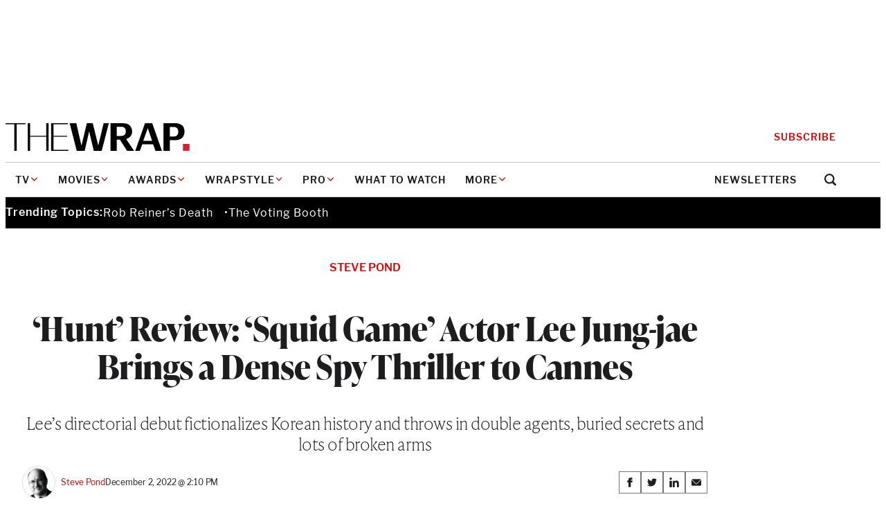

--- FILE ---
content_type: text/html; charset=utf-8
request_url: https://www.google.com/recaptcha/api2/anchor?ar=1&k=6LfrehcpAAAAAL6o0kJfxk5Fr4WhO3ktYWPR7-u1&co=aHR0cHM6Ly93d3cudGhld3JhcC5jb206NDQz&hl=en&v=PoyoqOPhxBO7pBk68S4YbpHZ&size=normal&anchor-ms=20000&execute-ms=30000&cb=errtswf1u3
body_size: 50315
content:
<!DOCTYPE HTML><html dir="ltr" lang="en"><head><meta http-equiv="Content-Type" content="text/html; charset=UTF-8">
<meta http-equiv="X-UA-Compatible" content="IE=edge">
<title>reCAPTCHA</title>
<style type="text/css">
/* cyrillic-ext */
@font-face {
  font-family: 'Roboto';
  font-style: normal;
  font-weight: 400;
  font-stretch: 100%;
  src: url(//fonts.gstatic.com/s/roboto/v48/KFO7CnqEu92Fr1ME7kSn66aGLdTylUAMa3GUBHMdazTgWw.woff2) format('woff2');
  unicode-range: U+0460-052F, U+1C80-1C8A, U+20B4, U+2DE0-2DFF, U+A640-A69F, U+FE2E-FE2F;
}
/* cyrillic */
@font-face {
  font-family: 'Roboto';
  font-style: normal;
  font-weight: 400;
  font-stretch: 100%;
  src: url(//fonts.gstatic.com/s/roboto/v48/KFO7CnqEu92Fr1ME7kSn66aGLdTylUAMa3iUBHMdazTgWw.woff2) format('woff2');
  unicode-range: U+0301, U+0400-045F, U+0490-0491, U+04B0-04B1, U+2116;
}
/* greek-ext */
@font-face {
  font-family: 'Roboto';
  font-style: normal;
  font-weight: 400;
  font-stretch: 100%;
  src: url(//fonts.gstatic.com/s/roboto/v48/KFO7CnqEu92Fr1ME7kSn66aGLdTylUAMa3CUBHMdazTgWw.woff2) format('woff2');
  unicode-range: U+1F00-1FFF;
}
/* greek */
@font-face {
  font-family: 'Roboto';
  font-style: normal;
  font-weight: 400;
  font-stretch: 100%;
  src: url(//fonts.gstatic.com/s/roboto/v48/KFO7CnqEu92Fr1ME7kSn66aGLdTylUAMa3-UBHMdazTgWw.woff2) format('woff2');
  unicode-range: U+0370-0377, U+037A-037F, U+0384-038A, U+038C, U+038E-03A1, U+03A3-03FF;
}
/* math */
@font-face {
  font-family: 'Roboto';
  font-style: normal;
  font-weight: 400;
  font-stretch: 100%;
  src: url(//fonts.gstatic.com/s/roboto/v48/KFO7CnqEu92Fr1ME7kSn66aGLdTylUAMawCUBHMdazTgWw.woff2) format('woff2');
  unicode-range: U+0302-0303, U+0305, U+0307-0308, U+0310, U+0312, U+0315, U+031A, U+0326-0327, U+032C, U+032F-0330, U+0332-0333, U+0338, U+033A, U+0346, U+034D, U+0391-03A1, U+03A3-03A9, U+03B1-03C9, U+03D1, U+03D5-03D6, U+03F0-03F1, U+03F4-03F5, U+2016-2017, U+2034-2038, U+203C, U+2040, U+2043, U+2047, U+2050, U+2057, U+205F, U+2070-2071, U+2074-208E, U+2090-209C, U+20D0-20DC, U+20E1, U+20E5-20EF, U+2100-2112, U+2114-2115, U+2117-2121, U+2123-214F, U+2190, U+2192, U+2194-21AE, U+21B0-21E5, U+21F1-21F2, U+21F4-2211, U+2213-2214, U+2216-22FF, U+2308-230B, U+2310, U+2319, U+231C-2321, U+2336-237A, U+237C, U+2395, U+239B-23B7, U+23D0, U+23DC-23E1, U+2474-2475, U+25AF, U+25B3, U+25B7, U+25BD, U+25C1, U+25CA, U+25CC, U+25FB, U+266D-266F, U+27C0-27FF, U+2900-2AFF, U+2B0E-2B11, U+2B30-2B4C, U+2BFE, U+3030, U+FF5B, U+FF5D, U+1D400-1D7FF, U+1EE00-1EEFF;
}
/* symbols */
@font-face {
  font-family: 'Roboto';
  font-style: normal;
  font-weight: 400;
  font-stretch: 100%;
  src: url(//fonts.gstatic.com/s/roboto/v48/KFO7CnqEu92Fr1ME7kSn66aGLdTylUAMaxKUBHMdazTgWw.woff2) format('woff2');
  unicode-range: U+0001-000C, U+000E-001F, U+007F-009F, U+20DD-20E0, U+20E2-20E4, U+2150-218F, U+2190, U+2192, U+2194-2199, U+21AF, U+21E6-21F0, U+21F3, U+2218-2219, U+2299, U+22C4-22C6, U+2300-243F, U+2440-244A, U+2460-24FF, U+25A0-27BF, U+2800-28FF, U+2921-2922, U+2981, U+29BF, U+29EB, U+2B00-2BFF, U+4DC0-4DFF, U+FFF9-FFFB, U+10140-1018E, U+10190-1019C, U+101A0, U+101D0-101FD, U+102E0-102FB, U+10E60-10E7E, U+1D2C0-1D2D3, U+1D2E0-1D37F, U+1F000-1F0FF, U+1F100-1F1AD, U+1F1E6-1F1FF, U+1F30D-1F30F, U+1F315, U+1F31C, U+1F31E, U+1F320-1F32C, U+1F336, U+1F378, U+1F37D, U+1F382, U+1F393-1F39F, U+1F3A7-1F3A8, U+1F3AC-1F3AF, U+1F3C2, U+1F3C4-1F3C6, U+1F3CA-1F3CE, U+1F3D4-1F3E0, U+1F3ED, U+1F3F1-1F3F3, U+1F3F5-1F3F7, U+1F408, U+1F415, U+1F41F, U+1F426, U+1F43F, U+1F441-1F442, U+1F444, U+1F446-1F449, U+1F44C-1F44E, U+1F453, U+1F46A, U+1F47D, U+1F4A3, U+1F4B0, U+1F4B3, U+1F4B9, U+1F4BB, U+1F4BF, U+1F4C8-1F4CB, U+1F4D6, U+1F4DA, U+1F4DF, U+1F4E3-1F4E6, U+1F4EA-1F4ED, U+1F4F7, U+1F4F9-1F4FB, U+1F4FD-1F4FE, U+1F503, U+1F507-1F50B, U+1F50D, U+1F512-1F513, U+1F53E-1F54A, U+1F54F-1F5FA, U+1F610, U+1F650-1F67F, U+1F687, U+1F68D, U+1F691, U+1F694, U+1F698, U+1F6AD, U+1F6B2, U+1F6B9-1F6BA, U+1F6BC, U+1F6C6-1F6CF, U+1F6D3-1F6D7, U+1F6E0-1F6EA, U+1F6F0-1F6F3, U+1F6F7-1F6FC, U+1F700-1F7FF, U+1F800-1F80B, U+1F810-1F847, U+1F850-1F859, U+1F860-1F887, U+1F890-1F8AD, U+1F8B0-1F8BB, U+1F8C0-1F8C1, U+1F900-1F90B, U+1F93B, U+1F946, U+1F984, U+1F996, U+1F9E9, U+1FA00-1FA6F, U+1FA70-1FA7C, U+1FA80-1FA89, U+1FA8F-1FAC6, U+1FACE-1FADC, U+1FADF-1FAE9, U+1FAF0-1FAF8, U+1FB00-1FBFF;
}
/* vietnamese */
@font-face {
  font-family: 'Roboto';
  font-style: normal;
  font-weight: 400;
  font-stretch: 100%;
  src: url(//fonts.gstatic.com/s/roboto/v48/KFO7CnqEu92Fr1ME7kSn66aGLdTylUAMa3OUBHMdazTgWw.woff2) format('woff2');
  unicode-range: U+0102-0103, U+0110-0111, U+0128-0129, U+0168-0169, U+01A0-01A1, U+01AF-01B0, U+0300-0301, U+0303-0304, U+0308-0309, U+0323, U+0329, U+1EA0-1EF9, U+20AB;
}
/* latin-ext */
@font-face {
  font-family: 'Roboto';
  font-style: normal;
  font-weight: 400;
  font-stretch: 100%;
  src: url(//fonts.gstatic.com/s/roboto/v48/KFO7CnqEu92Fr1ME7kSn66aGLdTylUAMa3KUBHMdazTgWw.woff2) format('woff2');
  unicode-range: U+0100-02BA, U+02BD-02C5, U+02C7-02CC, U+02CE-02D7, U+02DD-02FF, U+0304, U+0308, U+0329, U+1D00-1DBF, U+1E00-1E9F, U+1EF2-1EFF, U+2020, U+20A0-20AB, U+20AD-20C0, U+2113, U+2C60-2C7F, U+A720-A7FF;
}
/* latin */
@font-face {
  font-family: 'Roboto';
  font-style: normal;
  font-weight: 400;
  font-stretch: 100%;
  src: url(//fonts.gstatic.com/s/roboto/v48/KFO7CnqEu92Fr1ME7kSn66aGLdTylUAMa3yUBHMdazQ.woff2) format('woff2');
  unicode-range: U+0000-00FF, U+0131, U+0152-0153, U+02BB-02BC, U+02C6, U+02DA, U+02DC, U+0304, U+0308, U+0329, U+2000-206F, U+20AC, U+2122, U+2191, U+2193, U+2212, U+2215, U+FEFF, U+FFFD;
}
/* cyrillic-ext */
@font-face {
  font-family: 'Roboto';
  font-style: normal;
  font-weight: 500;
  font-stretch: 100%;
  src: url(//fonts.gstatic.com/s/roboto/v48/KFO7CnqEu92Fr1ME7kSn66aGLdTylUAMa3GUBHMdazTgWw.woff2) format('woff2');
  unicode-range: U+0460-052F, U+1C80-1C8A, U+20B4, U+2DE0-2DFF, U+A640-A69F, U+FE2E-FE2F;
}
/* cyrillic */
@font-face {
  font-family: 'Roboto';
  font-style: normal;
  font-weight: 500;
  font-stretch: 100%;
  src: url(//fonts.gstatic.com/s/roboto/v48/KFO7CnqEu92Fr1ME7kSn66aGLdTylUAMa3iUBHMdazTgWw.woff2) format('woff2');
  unicode-range: U+0301, U+0400-045F, U+0490-0491, U+04B0-04B1, U+2116;
}
/* greek-ext */
@font-face {
  font-family: 'Roboto';
  font-style: normal;
  font-weight: 500;
  font-stretch: 100%;
  src: url(//fonts.gstatic.com/s/roboto/v48/KFO7CnqEu92Fr1ME7kSn66aGLdTylUAMa3CUBHMdazTgWw.woff2) format('woff2');
  unicode-range: U+1F00-1FFF;
}
/* greek */
@font-face {
  font-family: 'Roboto';
  font-style: normal;
  font-weight: 500;
  font-stretch: 100%;
  src: url(//fonts.gstatic.com/s/roboto/v48/KFO7CnqEu92Fr1ME7kSn66aGLdTylUAMa3-UBHMdazTgWw.woff2) format('woff2');
  unicode-range: U+0370-0377, U+037A-037F, U+0384-038A, U+038C, U+038E-03A1, U+03A3-03FF;
}
/* math */
@font-face {
  font-family: 'Roboto';
  font-style: normal;
  font-weight: 500;
  font-stretch: 100%;
  src: url(//fonts.gstatic.com/s/roboto/v48/KFO7CnqEu92Fr1ME7kSn66aGLdTylUAMawCUBHMdazTgWw.woff2) format('woff2');
  unicode-range: U+0302-0303, U+0305, U+0307-0308, U+0310, U+0312, U+0315, U+031A, U+0326-0327, U+032C, U+032F-0330, U+0332-0333, U+0338, U+033A, U+0346, U+034D, U+0391-03A1, U+03A3-03A9, U+03B1-03C9, U+03D1, U+03D5-03D6, U+03F0-03F1, U+03F4-03F5, U+2016-2017, U+2034-2038, U+203C, U+2040, U+2043, U+2047, U+2050, U+2057, U+205F, U+2070-2071, U+2074-208E, U+2090-209C, U+20D0-20DC, U+20E1, U+20E5-20EF, U+2100-2112, U+2114-2115, U+2117-2121, U+2123-214F, U+2190, U+2192, U+2194-21AE, U+21B0-21E5, U+21F1-21F2, U+21F4-2211, U+2213-2214, U+2216-22FF, U+2308-230B, U+2310, U+2319, U+231C-2321, U+2336-237A, U+237C, U+2395, U+239B-23B7, U+23D0, U+23DC-23E1, U+2474-2475, U+25AF, U+25B3, U+25B7, U+25BD, U+25C1, U+25CA, U+25CC, U+25FB, U+266D-266F, U+27C0-27FF, U+2900-2AFF, U+2B0E-2B11, U+2B30-2B4C, U+2BFE, U+3030, U+FF5B, U+FF5D, U+1D400-1D7FF, U+1EE00-1EEFF;
}
/* symbols */
@font-face {
  font-family: 'Roboto';
  font-style: normal;
  font-weight: 500;
  font-stretch: 100%;
  src: url(//fonts.gstatic.com/s/roboto/v48/KFO7CnqEu92Fr1ME7kSn66aGLdTylUAMaxKUBHMdazTgWw.woff2) format('woff2');
  unicode-range: U+0001-000C, U+000E-001F, U+007F-009F, U+20DD-20E0, U+20E2-20E4, U+2150-218F, U+2190, U+2192, U+2194-2199, U+21AF, U+21E6-21F0, U+21F3, U+2218-2219, U+2299, U+22C4-22C6, U+2300-243F, U+2440-244A, U+2460-24FF, U+25A0-27BF, U+2800-28FF, U+2921-2922, U+2981, U+29BF, U+29EB, U+2B00-2BFF, U+4DC0-4DFF, U+FFF9-FFFB, U+10140-1018E, U+10190-1019C, U+101A0, U+101D0-101FD, U+102E0-102FB, U+10E60-10E7E, U+1D2C0-1D2D3, U+1D2E0-1D37F, U+1F000-1F0FF, U+1F100-1F1AD, U+1F1E6-1F1FF, U+1F30D-1F30F, U+1F315, U+1F31C, U+1F31E, U+1F320-1F32C, U+1F336, U+1F378, U+1F37D, U+1F382, U+1F393-1F39F, U+1F3A7-1F3A8, U+1F3AC-1F3AF, U+1F3C2, U+1F3C4-1F3C6, U+1F3CA-1F3CE, U+1F3D4-1F3E0, U+1F3ED, U+1F3F1-1F3F3, U+1F3F5-1F3F7, U+1F408, U+1F415, U+1F41F, U+1F426, U+1F43F, U+1F441-1F442, U+1F444, U+1F446-1F449, U+1F44C-1F44E, U+1F453, U+1F46A, U+1F47D, U+1F4A3, U+1F4B0, U+1F4B3, U+1F4B9, U+1F4BB, U+1F4BF, U+1F4C8-1F4CB, U+1F4D6, U+1F4DA, U+1F4DF, U+1F4E3-1F4E6, U+1F4EA-1F4ED, U+1F4F7, U+1F4F9-1F4FB, U+1F4FD-1F4FE, U+1F503, U+1F507-1F50B, U+1F50D, U+1F512-1F513, U+1F53E-1F54A, U+1F54F-1F5FA, U+1F610, U+1F650-1F67F, U+1F687, U+1F68D, U+1F691, U+1F694, U+1F698, U+1F6AD, U+1F6B2, U+1F6B9-1F6BA, U+1F6BC, U+1F6C6-1F6CF, U+1F6D3-1F6D7, U+1F6E0-1F6EA, U+1F6F0-1F6F3, U+1F6F7-1F6FC, U+1F700-1F7FF, U+1F800-1F80B, U+1F810-1F847, U+1F850-1F859, U+1F860-1F887, U+1F890-1F8AD, U+1F8B0-1F8BB, U+1F8C0-1F8C1, U+1F900-1F90B, U+1F93B, U+1F946, U+1F984, U+1F996, U+1F9E9, U+1FA00-1FA6F, U+1FA70-1FA7C, U+1FA80-1FA89, U+1FA8F-1FAC6, U+1FACE-1FADC, U+1FADF-1FAE9, U+1FAF0-1FAF8, U+1FB00-1FBFF;
}
/* vietnamese */
@font-face {
  font-family: 'Roboto';
  font-style: normal;
  font-weight: 500;
  font-stretch: 100%;
  src: url(//fonts.gstatic.com/s/roboto/v48/KFO7CnqEu92Fr1ME7kSn66aGLdTylUAMa3OUBHMdazTgWw.woff2) format('woff2');
  unicode-range: U+0102-0103, U+0110-0111, U+0128-0129, U+0168-0169, U+01A0-01A1, U+01AF-01B0, U+0300-0301, U+0303-0304, U+0308-0309, U+0323, U+0329, U+1EA0-1EF9, U+20AB;
}
/* latin-ext */
@font-face {
  font-family: 'Roboto';
  font-style: normal;
  font-weight: 500;
  font-stretch: 100%;
  src: url(//fonts.gstatic.com/s/roboto/v48/KFO7CnqEu92Fr1ME7kSn66aGLdTylUAMa3KUBHMdazTgWw.woff2) format('woff2');
  unicode-range: U+0100-02BA, U+02BD-02C5, U+02C7-02CC, U+02CE-02D7, U+02DD-02FF, U+0304, U+0308, U+0329, U+1D00-1DBF, U+1E00-1E9F, U+1EF2-1EFF, U+2020, U+20A0-20AB, U+20AD-20C0, U+2113, U+2C60-2C7F, U+A720-A7FF;
}
/* latin */
@font-face {
  font-family: 'Roboto';
  font-style: normal;
  font-weight: 500;
  font-stretch: 100%;
  src: url(//fonts.gstatic.com/s/roboto/v48/KFO7CnqEu92Fr1ME7kSn66aGLdTylUAMa3yUBHMdazQ.woff2) format('woff2');
  unicode-range: U+0000-00FF, U+0131, U+0152-0153, U+02BB-02BC, U+02C6, U+02DA, U+02DC, U+0304, U+0308, U+0329, U+2000-206F, U+20AC, U+2122, U+2191, U+2193, U+2212, U+2215, U+FEFF, U+FFFD;
}
/* cyrillic-ext */
@font-face {
  font-family: 'Roboto';
  font-style: normal;
  font-weight: 900;
  font-stretch: 100%;
  src: url(//fonts.gstatic.com/s/roboto/v48/KFO7CnqEu92Fr1ME7kSn66aGLdTylUAMa3GUBHMdazTgWw.woff2) format('woff2');
  unicode-range: U+0460-052F, U+1C80-1C8A, U+20B4, U+2DE0-2DFF, U+A640-A69F, U+FE2E-FE2F;
}
/* cyrillic */
@font-face {
  font-family: 'Roboto';
  font-style: normal;
  font-weight: 900;
  font-stretch: 100%;
  src: url(//fonts.gstatic.com/s/roboto/v48/KFO7CnqEu92Fr1ME7kSn66aGLdTylUAMa3iUBHMdazTgWw.woff2) format('woff2');
  unicode-range: U+0301, U+0400-045F, U+0490-0491, U+04B0-04B1, U+2116;
}
/* greek-ext */
@font-face {
  font-family: 'Roboto';
  font-style: normal;
  font-weight: 900;
  font-stretch: 100%;
  src: url(//fonts.gstatic.com/s/roboto/v48/KFO7CnqEu92Fr1ME7kSn66aGLdTylUAMa3CUBHMdazTgWw.woff2) format('woff2');
  unicode-range: U+1F00-1FFF;
}
/* greek */
@font-face {
  font-family: 'Roboto';
  font-style: normal;
  font-weight: 900;
  font-stretch: 100%;
  src: url(//fonts.gstatic.com/s/roboto/v48/KFO7CnqEu92Fr1ME7kSn66aGLdTylUAMa3-UBHMdazTgWw.woff2) format('woff2');
  unicode-range: U+0370-0377, U+037A-037F, U+0384-038A, U+038C, U+038E-03A1, U+03A3-03FF;
}
/* math */
@font-face {
  font-family: 'Roboto';
  font-style: normal;
  font-weight: 900;
  font-stretch: 100%;
  src: url(//fonts.gstatic.com/s/roboto/v48/KFO7CnqEu92Fr1ME7kSn66aGLdTylUAMawCUBHMdazTgWw.woff2) format('woff2');
  unicode-range: U+0302-0303, U+0305, U+0307-0308, U+0310, U+0312, U+0315, U+031A, U+0326-0327, U+032C, U+032F-0330, U+0332-0333, U+0338, U+033A, U+0346, U+034D, U+0391-03A1, U+03A3-03A9, U+03B1-03C9, U+03D1, U+03D5-03D6, U+03F0-03F1, U+03F4-03F5, U+2016-2017, U+2034-2038, U+203C, U+2040, U+2043, U+2047, U+2050, U+2057, U+205F, U+2070-2071, U+2074-208E, U+2090-209C, U+20D0-20DC, U+20E1, U+20E5-20EF, U+2100-2112, U+2114-2115, U+2117-2121, U+2123-214F, U+2190, U+2192, U+2194-21AE, U+21B0-21E5, U+21F1-21F2, U+21F4-2211, U+2213-2214, U+2216-22FF, U+2308-230B, U+2310, U+2319, U+231C-2321, U+2336-237A, U+237C, U+2395, U+239B-23B7, U+23D0, U+23DC-23E1, U+2474-2475, U+25AF, U+25B3, U+25B7, U+25BD, U+25C1, U+25CA, U+25CC, U+25FB, U+266D-266F, U+27C0-27FF, U+2900-2AFF, U+2B0E-2B11, U+2B30-2B4C, U+2BFE, U+3030, U+FF5B, U+FF5D, U+1D400-1D7FF, U+1EE00-1EEFF;
}
/* symbols */
@font-face {
  font-family: 'Roboto';
  font-style: normal;
  font-weight: 900;
  font-stretch: 100%;
  src: url(//fonts.gstatic.com/s/roboto/v48/KFO7CnqEu92Fr1ME7kSn66aGLdTylUAMaxKUBHMdazTgWw.woff2) format('woff2');
  unicode-range: U+0001-000C, U+000E-001F, U+007F-009F, U+20DD-20E0, U+20E2-20E4, U+2150-218F, U+2190, U+2192, U+2194-2199, U+21AF, U+21E6-21F0, U+21F3, U+2218-2219, U+2299, U+22C4-22C6, U+2300-243F, U+2440-244A, U+2460-24FF, U+25A0-27BF, U+2800-28FF, U+2921-2922, U+2981, U+29BF, U+29EB, U+2B00-2BFF, U+4DC0-4DFF, U+FFF9-FFFB, U+10140-1018E, U+10190-1019C, U+101A0, U+101D0-101FD, U+102E0-102FB, U+10E60-10E7E, U+1D2C0-1D2D3, U+1D2E0-1D37F, U+1F000-1F0FF, U+1F100-1F1AD, U+1F1E6-1F1FF, U+1F30D-1F30F, U+1F315, U+1F31C, U+1F31E, U+1F320-1F32C, U+1F336, U+1F378, U+1F37D, U+1F382, U+1F393-1F39F, U+1F3A7-1F3A8, U+1F3AC-1F3AF, U+1F3C2, U+1F3C4-1F3C6, U+1F3CA-1F3CE, U+1F3D4-1F3E0, U+1F3ED, U+1F3F1-1F3F3, U+1F3F5-1F3F7, U+1F408, U+1F415, U+1F41F, U+1F426, U+1F43F, U+1F441-1F442, U+1F444, U+1F446-1F449, U+1F44C-1F44E, U+1F453, U+1F46A, U+1F47D, U+1F4A3, U+1F4B0, U+1F4B3, U+1F4B9, U+1F4BB, U+1F4BF, U+1F4C8-1F4CB, U+1F4D6, U+1F4DA, U+1F4DF, U+1F4E3-1F4E6, U+1F4EA-1F4ED, U+1F4F7, U+1F4F9-1F4FB, U+1F4FD-1F4FE, U+1F503, U+1F507-1F50B, U+1F50D, U+1F512-1F513, U+1F53E-1F54A, U+1F54F-1F5FA, U+1F610, U+1F650-1F67F, U+1F687, U+1F68D, U+1F691, U+1F694, U+1F698, U+1F6AD, U+1F6B2, U+1F6B9-1F6BA, U+1F6BC, U+1F6C6-1F6CF, U+1F6D3-1F6D7, U+1F6E0-1F6EA, U+1F6F0-1F6F3, U+1F6F7-1F6FC, U+1F700-1F7FF, U+1F800-1F80B, U+1F810-1F847, U+1F850-1F859, U+1F860-1F887, U+1F890-1F8AD, U+1F8B0-1F8BB, U+1F8C0-1F8C1, U+1F900-1F90B, U+1F93B, U+1F946, U+1F984, U+1F996, U+1F9E9, U+1FA00-1FA6F, U+1FA70-1FA7C, U+1FA80-1FA89, U+1FA8F-1FAC6, U+1FACE-1FADC, U+1FADF-1FAE9, U+1FAF0-1FAF8, U+1FB00-1FBFF;
}
/* vietnamese */
@font-face {
  font-family: 'Roboto';
  font-style: normal;
  font-weight: 900;
  font-stretch: 100%;
  src: url(//fonts.gstatic.com/s/roboto/v48/KFO7CnqEu92Fr1ME7kSn66aGLdTylUAMa3OUBHMdazTgWw.woff2) format('woff2');
  unicode-range: U+0102-0103, U+0110-0111, U+0128-0129, U+0168-0169, U+01A0-01A1, U+01AF-01B0, U+0300-0301, U+0303-0304, U+0308-0309, U+0323, U+0329, U+1EA0-1EF9, U+20AB;
}
/* latin-ext */
@font-face {
  font-family: 'Roboto';
  font-style: normal;
  font-weight: 900;
  font-stretch: 100%;
  src: url(//fonts.gstatic.com/s/roboto/v48/KFO7CnqEu92Fr1ME7kSn66aGLdTylUAMa3KUBHMdazTgWw.woff2) format('woff2');
  unicode-range: U+0100-02BA, U+02BD-02C5, U+02C7-02CC, U+02CE-02D7, U+02DD-02FF, U+0304, U+0308, U+0329, U+1D00-1DBF, U+1E00-1E9F, U+1EF2-1EFF, U+2020, U+20A0-20AB, U+20AD-20C0, U+2113, U+2C60-2C7F, U+A720-A7FF;
}
/* latin */
@font-face {
  font-family: 'Roboto';
  font-style: normal;
  font-weight: 900;
  font-stretch: 100%;
  src: url(//fonts.gstatic.com/s/roboto/v48/KFO7CnqEu92Fr1ME7kSn66aGLdTylUAMa3yUBHMdazQ.woff2) format('woff2');
  unicode-range: U+0000-00FF, U+0131, U+0152-0153, U+02BB-02BC, U+02C6, U+02DA, U+02DC, U+0304, U+0308, U+0329, U+2000-206F, U+20AC, U+2122, U+2191, U+2193, U+2212, U+2215, U+FEFF, U+FFFD;
}

</style>
<link rel="stylesheet" type="text/css" href="https://www.gstatic.com/recaptcha/releases/PoyoqOPhxBO7pBk68S4YbpHZ/styles__ltr.css">
<script nonce="k8m5UungsNcE0kTs_FW3Vw" type="text/javascript">window['__recaptcha_api'] = 'https://www.google.com/recaptcha/api2/';</script>
<script type="text/javascript" src="https://www.gstatic.com/recaptcha/releases/PoyoqOPhxBO7pBk68S4YbpHZ/recaptcha__en.js" nonce="k8m5UungsNcE0kTs_FW3Vw">
      
    </script></head>
<body><div id="rc-anchor-alert" class="rc-anchor-alert"></div>
<input type="hidden" id="recaptcha-token" value="[base64]">
<script type="text/javascript" nonce="k8m5UungsNcE0kTs_FW3Vw">
      recaptcha.anchor.Main.init("[\x22ainput\x22,[\x22bgdata\x22,\x22\x22,\[base64]/[base64]/[base64]/[base64]/[base64]/[base64]/KGcoTywyNTMsTy5PKSxVRyhPLEMpKTpnKE8sMjUzLEMpLE8pKSxsKSksTykpfSxieT1mdW5jdGlvbihDLE8sdSxsKXtmb3IobD0odT1SKEMpLDApO08+MDtPLS0pbD1sPDw4fFooQyk7ZyhDLHUsbCl9LFVHPWZ1bmN0aW9uKEMsTyl7Qy5pLmxlbmd0aD4xMDQ/[base64]/[base64]/[base64]/[base64]/[base64]/[base64]/[base64]\\u003d\x22,\[base64]\x22,\[base64]/wo3CjsKTew7DgsOBwqkEw5kiw47CpDckWcKnDTtXbFjCkMKQKgMuwrvDjMKaNsO+w4nCsjopKcKob8K+w7nCjH4EWmjChwR1esKoK8Kaw71dHiTClMOuNBlxUT93XDJ8OMO1MV/DtS/Dung/wobDmEhyw5tSwpjCoHvDngptFWjDmcOgWG7Dhncdw43DkCzCmcOTbsKHLQpGw7DDgkLCn09AwrfCnMOvNsODNcOnwpbDr8OCUlFNB2jCt8OnJA/Dq8KRKcKuS8KaRQnCuFBZwqbDgC/CuWDDojQRwrfDk8KUwrfDrF5Ye8Ocw6wvIAIfwotuw4g0D8OXw4c3woMuPm9xwrVHesKQw6nDpsODw6YSEsOKw7vDv8OOwqotKRHCs8KrRsKhcj/DpwsYwqfDkT/CowZ/[base64]/CpEd0OGzCk8KUem9Yw6LCpMKRaFFgcsK/UGHDrsKIXGvDv8Knw6x1E3dHHsO2F8KNHBxTL1bDvm7Cgiogw4XDkMKBwp5GSw7CjUZCGsKow5TCrzzCnkLCmsKJVMKGwqoRIcKpJ3xyw7J/DsOmAwNqwrvDlXQ+QmZGw7/DkVw+wowEw5kAdHk2TsKvw5xjw51iWMK9w4YRDMKTHMKzCQTDsMOSWB1Sw6nCvsOjYA8mMyzDucOPw557BQ8rw4oewpbDgMK/e8OCw6Urw4XDs0nDl8KnwpHDncOhVMOlTsOjw4zDoMKzVsK1UcKCwrTDjB3DtnnCo3VFDSfDgMO1wqnDnj/[base64]/CpSPCpMKGw6HCrMOlwpdew7HDjcKaUAp3w4LDkcKrw6AEZ8OkVws2w6wcRnTDpcOdw4h4csOdZx8Aw6bCjiNUSFtMMMONwpbDhHN7w44sUMKYJsOVwr3DoEDCpH/DhsO/e8ODdhvCgcOlwq3CrkEmwp1Qw69GN8KZwoZ6bSHCj34UBRZkdsKpwoPCtyk3WnAAwqrCpcKUSMOPw5nCp2DDoXDCnMO8w50rbw11w5UtL8KmH8Oyw7fDiXknZsKWwrFhV8OKwpfDvg/DqXvCr0sHKMO2w5IZwr9vwopJRm/CgsK/fVEXOcKnSm4EwqgmFXfCvsKvwq0TOMOmwpAVwq7Dq8KRw4QXw5PCpyTCu8Krwrsmw53DlMKrwpF0wokXaMKmF8KhOBV5woTDl8ONw5TDtg3Dtz40wojDvToxDsOWXUsxw5JcwoRPGE/[base64]/Ct8K2wqZpKcOQwrNYEm5UwpZ2w4dzw6DDl0MywpvClRdTBMOVwo/CisK3SU/ClsOeEsOFJMKFFhUqTnDCscKOe8Kpwqh7w43Cvi0AwoAzw7vCoMKyYEtzQDAswqzDtSjCmW3CnETDqsOiMcKDw6rDlhTDmMK2VjLDvD5Iw6QSa8KAwp/DvcOpA8O8wqHCjsKELVDCqFzCuhDCknTDqCoOw5AuVsOWfsKIw7IxV8K5wrvCj8Kww5Y+K2rDlMOyNG57BcO5a8OHVg3CukXCo8O/w4sqM2vCtQ1NwqgUOcO8XnlbwoPCjcO2L8KEwprCmSlIIcKQcE8Le8OgVBbDkMK5QlDDrMKnwoBvSMKBw4DDlcO5G3khXhXDrH8OTcKEQDrCrsOXwpXCtcOiP8KCw7xAf8K4QcKdek0aKi/DmjBtw5suwoLDtcOTJ8OPTcO4e0RYUzTCnCoswobCqU3Dtw9+f2gdw6tWBsKWw55bcCbChcOydMKWdcOvCsKKSn9OShPDm2HDg8O+UsKPUcORwrrCnD7CncKtQAIrImPCqcKYUD4nOWwzGcKcw6vDgjnCihfDvx4KwrEqwpXDuiPCu2pmd8O1wqvDu3vDpMOHAD/CuXh3wpHDvsKEw5d8wrgzUMOAwojDksO6fmBScDnCuwsswrgwwrFwGcKQw63DqcO3w7AIw58AQyUXa1rCicK5CQfDg8OvccKYSXPCr8KBw4rDvcO6N8OQwrkqYg8ywrfDkMKfV3HCisKnw7/[base64]/CgsOyw7pcwqFKw7jDscOgVDPCn24MGhfCrBvCtibCjR9wATfCsMKmChwmworCnR3Dt8OQBcKUDUl3ccOvfcKJw5nCnEnCkcKmOsOaw5HChMOWw79oJ1LCrsKOw7N/[base64]/[base64]/Bi7DkFLClcKtfsKlOnx3w5BRCw/[base64]/DgiAzPcOOwqEqw6jCkVsVXsODwpwSwo3DucK8w5VQwqUhJkhhw4Awdi7CjsKiwqsxw4TDuBIEwpEFQQN7XVrCgkZ/w77DmcK3dMOCAMOBURjCjsKiw6vDosKOw6pZwq5pFA7CkAbDhTZvwqvDiDh6C1HCrkRZd0AVw6bCicOsw40zw67DkcOJJ8OfAcKOL8KGI25rwoTDkRnCuyDDvxjCjB3CpsKbAsOMW20TWUFRGMOGwpByw4hGAMKvwofDsTF+Bzcgw4XCuSUtUTfChg41wp/CgwMnEsK2c8KowozDhUkWwp4zw5fCrMKhwoPCvmYzwqp9w5RLwoDDlDFaw687CRYWwrQRHcOIw7zDsnwSw6ceA8Oewo/[base64]/CoF1ow71owoVFccOtw5PDlFBnwqALWGl5w5YjL8O0BjzDqRhkw64Rw6PDj3VqLRV7wpobBcObOn9TAsK8d8KRYUFmw63CosKzwr0nPlXDlD/[base64]/DnMO0w6zDuMKGw7HDp3BfDX8QOcOvYRDDrAPCkHsuAVUFXsKBw7nDvsKgIMKAw5AJUMOGQ8KFwpYVwqQ3c8KRw78GwqrConoMAnskwoLDrmnDl8KHY27CjMKFwpcMwrzCii/Dgy4/w68vJsKqwqMHwrUHM0nCusKzw6klwpbDqyTDgFopGnnDisOVNhgOwrQgwqNSSTjChD3DjsKKw7wEw5XDh2Qfw4Ymwo5hHGHCn8KowrUqwqsQwoJ4w5Fvw6o9woU8dR9kw5/CrAXDq8Kpw4LDv1UKDMKrw4jDo8KXLlo6OB7CrMOEQAfDscOvbMOawqDCiSllI8KZwrklHMOAw7FEZ8KhIsK3cTB7wofDtcOYwpLDlkg/wqQGwp3CkxfCr8KGX3Yyw7x/[base64]/DkXQTMXbCksOhwq4HVGPCpUzCjE3DvzNjw5hPw7/DuMObwpzCksKBwq3DokXCr8KeG1TCq8OhfsK/w5YtC8OWTcO8w5cJw5omLDnDpzfDjk0FYcKDGETCqhPDu1E+bhRSw44Nw4ZmwrY9w5LDimPDtMKDw4QUIcORCVzDlSo3w7rCk8KHZGoIM8OaCMKbWmrDssOWJXdBwooyPMKsMsKiZWs8FcKjw4/DnwdIwrYlwqzCsXnCpkvCpj4IOEbCpcOUw6PCkcK+QH7Cs8OJZScxOFwrw5LCisKpOMKSNjDCtsOtGw8bUA8vw5w6QMKkwrXCmcOhwqVmesO/[base64]/CjsOfwqDDs8Omw4kBK0FjwrTCgMOjw4RSA8KTw73DtcK0FMK5w77CncKSwq/ClGFuNMKawrIAw7h2EsO6wprDncKqPTDClcOjFiTDhMKHEj7CmcKcwoXCqXrDmEfCqcOVwqV8w7nCusKrcTrDoTzCuSHDp8OJwqLCjifCqFRVw7scfcKjV8OawrvCpgjDtiTCvgjDjBcsW3kTw6oowq/[base64]/w55hw51XQMKEw4rDkyDDp8ODwrEEw4zCksO/[base64]/AHUEwr/Cm8KjJ8KEX8KpwrDCvsOmw7dqV1kVXMOUYzFePkQtw4vCrcKfXBZwdm4UfMKJw4wTw5pqw71twq0lw6nDqlsKLsKWw5QtUcKiwo3DpFdow5zDt3fCmcK0RXzDrsOScz4yw4RQw7Uhw5N6SsOuecOhLgLCn8O/TsONVDxBSMK3wpgcw6pgGsOlSXQLwpvCuSgCDcKrMnnDv2DDhsKJw5PCvXhvYsK2W8KNCAnDocOubSDCmcOjcWvDi8KxTX/DlMKoIx7CsiXDsijCiRfDm13DvB8Mw6fCq8OxRcOiw58Dw5E+woDCjMK5P0N7F3JhwqXDgsKlw4YiwpXDpHnCggV2GUjDn8OAAyTDvcOONVrDucOGcnfDmCfDssKWBTrCpATDq8Kkwrd/csOSNUpkw7tLwpLCg8KrwpJ7Cx0vw4nDr8KfOcOHwpPCisOtw71lw68lbBhvGi3DuMO7a2jDicOwwojCpkDDvCPCpsOyfsKJw7F7w7bCjGpwYgAUw7XChTHDqsKSw7fCp2wBwpcaw6BHYsKzw5bDscOcOsKQwpN/w5ZRw54TXxd5GS/CrV7DhhTCt8O7HcOwDCkLwq8zNcOuUwNww4jDmMKxHULCqsKPGUVjZsKvU8OUGn/DqzIOw5cyKVDDp1kVTErDvcK+EsO4wp/Dh38VwoZfw7UKw6LDvD0uw5nDu8O9wqRvwpvDkMKew7JKXcODwp/DoQI0YsKwHMOEB0czwqRZSR3Cg8KiRcK3w45IcMKNRCTDlkrCmsKQwrfCs8KGwrVOJMO2ccKmwr/[base64]/CrcOnIgAZwofDtnJTQQPCt8K+wpbCh8OIw4HDisKpw4nDgsK/wrlAbUnCmcKoO2cAC8O6wooiw5vDmsKGwqPDuxHDksO8wrPCvcOfwqIhYMKPAzXDlsOtWsKJRMO+w5TDjhIPwq0JwptudMKXDTfDqcKow7vDul/DpMOVwpzCvMOdSFQJw5XCv8KzwpzCi319w4hkcsKVw5pwf8OTw4xuw6VABkMHZhrCj2NAWlcRw7hGwpbCpcKdwqXDliN3wrl3wrArEFkHwozDssOTBsOJW8KvKsKLK0VFwoInwo/Cg0LDtXbCm1MSH8KXwq5bAcOhwoBUwqTCnlTCvVJawpfDm8KDwo3DkcOQH8KSwr/DosO7w6x0bsK2cwdnw43CkcO5wozCnnUpWDc4GsOpJG7ClcK7Qy/DisOqw67Dp8Ohw4nCrcOVFcKhw5PDlsOfRcKbdsK1wosCLFbCsmJTNMKfw6PDisKSUsOmWMK+w402FV/[base64]/w6rCtTZBwo/DvsKdDMK/wqfDnxrDv3oww77DtyNvahVcGHrDvBh6LcOOQRbDjcOTwrdURQ1Ow643wqQrO0nCiMKiTWdkOHAVwpvDs8KvTSrChCTDsmUyF8O7WsKRwoltwr/CmsOZw6rCisObw4VrHMK1wq99AsKDw7bCoU3Ci8OLwrbCsX5Qw4/[base64]/DjW/DjMKLwpDCs0rDt8Odw4fCgcK3w41/Fh/DqMKTw6TCj8OtMw0CK0XDvcOgwo0xX8OkccO+w51XV8O6w4B+wrrCi8O5w4/[base64]/DArCgcKtRMKPwpIUd8O/w4FsXTtTdxZGwqHCosOwOcKFwrXDiMK4WcOiw7ZWD8OiDhzCu3/CrXPCnsKMw4/DmzBLw5FkHMKcP8O4IMKWA8O3YDvDnsO0wqU7L07DkAdnw5PDkCtnwqhoZmYSw4Ysw5xAw7vCncKCQMOwVilVw7c7FMKvwp/CmcO9cGHCt2AWw4U9w4DDncOsH23Dl8K8cF7DtsK3wpzCoMO/[base64]/DiBpvwpnCpjXCrWTDgcOlTsOLEkfDkCLDvTnDicOAw5TCgcOZwp3DpwEGw5HDqMKLIsKZw61XccOmQcKTw4VCCMKbwo85YsKew4/DjgQkdEXCp8OGUG9Yw5RZw5rCp8K4PcKMw6Zaw6LCi8OVBnoHKsOHC8O+wpzCqFzCvMKCwrDCvcOxGMOXwoLDgMK/OSjCvsKxUcOAwpIfLzcfFMOzw5N9AcOewqvCujLDp8KxRxbDvnfDuMK1KcKNwqXDucOowpdDw4BBw453w7kLw4LCmGdAw6jCncO4VmRIw7Y2wo1gw604w40GWcO6wrnCv3tBGcKUOMOWw4/DjsKdNjXCrW/Ct8OvMMK6UkTCkcOawpbDt8O+Q1nDkF0YwpgQw4rChUdkwoMpTgDDiMKZEcOVwoXCkCkjwrw4NjrCkzDChwwCHsOfLh3DsDbDi03DtMKqc8K+eljDvMOiPA4ZXMKyc3/CisKHecOlasOrwrRIdRrDq8KCBsOEKMOvwrHDvMOWwpjDt2bChl0bGcOyY3rCpcK4woYiwrXChcKPwozCgggCw6YewoXCq0TDjQhVHzBdFsONw4DDnMO8BcK8ScO3TsOJUSxCWRlpAsK1wqZqWyDDuMKuwr7CoWQlw6/CnHpJNsO+GgfDv8Klw6XDrsOJbAdaMcKAKXvCsVAEw4zCg8OQNMOQw5HDijnCg0/DqVPCgyjCjcOQw4XDpsKYw64lwo3DiW/DrcOlEy41wqAwwovDv8K3wqvCucOAw5Z9wpnDmsKJEWDChXzCiwpwPsOZfMOgRmpGL1PCiHIYw74UwqDDuBUEw4s6wohGHC/CrcKfwoXDkcOmdcOOKcOIWGPDpnDCiGnCocKfMn3Ck8KACC4GwoHCpEvCm8KxwobDkQvClmYFwoZdVsOqZFkZwqYyPgLCqMKjw6B5w6gyIQ3DjVA7w44UwqHDglPDksKQw4RrFxbDhSjCh8KZVsK8w7l3w6MTJsOsw77Cp1/[base64]/[base64]/wpRFBzXCpg0OSMOpw5vCjsKiw7/CgcK3wqPCjsOzCDTCnsKqdMKawo7CtgJNIcOww53DmcKPw7rCvwHCp8OdEg5yVcODUcKKfjhgUMK6PyfCo8O5F04/w7YZWxBrwqnCv8Okw7jCt8OMbTlswoYrwpNgw7/DvwRywq4cwrvCusOTecKpw4jCjGjCssKDBDAFUcKyw5fCn1oYZCDDnSLCrSVPw4jDkcKffQvDoiFtLsO0wr/Cr3zDjcOdw4RIw6VrdXQueyNJw6rCpcOUwrkFBj/DqiXDnMKzw6rCig3Cq8O+PxDCksKuO8K1Y8KPwo7Cn1DCscK7w4nClSzDpcONwprCq8O7w4QQw70TYsKuFxXCisOGwobCg0nDo8O3w4/DmjQENcOhw7PDoDDCqn/CgsKTDU3DlBXCkMOSSFbCmVo7WMK9worCgSQIcUnCj8KRw7Qwfnkrw4DDvxvDjUxdJ3dPwp7Cgik8bGBudSDDrV1Bw6zDnlbCkxzDtcK9wprDplgywopkfMO3w5DDkcKdwqHDvGUkw5lfw6HDhMKzOUAWwo7DrMOWwq/Cl0bCrsOmODJQwoJ7CyEew4bDnjMBw6ZSwo1ecsKDX2Jlwp54I8O9w44pP8O3w4LDt8OFw5FLw7/Cj8OUXMKsw6rDusOQH8OBVcKcw7gywoHCgxltD3LCpEkRXzjDl8Kaw5bDtMKCwp/CksOpwp/CrxVKwqXDmMKvw5nCtCBBC8OzfBAucTzChRDDo0fCo8KVfsO6bxNNJsO5w6tpCcKSAcOjwpwqO8Ksw4HDm8O4w759TGAOIVd/wprCkT86G8ObIHXDkMOuf3rDsX7CssOCw7IPw7nDr8OVw7YbUcOcwrofwozCnznCjcKEwoVIYcOjP0HDjcKQR14WwplpGnTDkMK4wqvDocO8woUqTMKKBXUlw4sHwpZAw7jDiD8nN8Olwo/DosK+w4XDhsKOwo/DqFwiwqrClMKCw7J4IMOmwpJ7w6DCsV7DhsKXwpLCrCcxw7FLwprCvQrClMKhwqZ7W8KiwrPDoMOQVADCkwR9wp/CklRwL8Oowq8eeGfDi8KiW2XCkcOJWMKRN8OPPsKzY1rCpcOmwqTCv8K2w5nCqQxGw7F6w718wp8bY8KFwpUQPkDCpMOaTGPCiQEDKgV6YhbDvcKvwoDCmMKnwpDCkA/ChgxrNBnCvkpNJcK9wpnDmsOuwqrDmcOXWsOSGibCgsOgw7ZcwpV/[base64]/Dg8KQecK6S8KYw7zDqD9ufcKpCyzDkMOvVMO+wpZ6woUiwqpgJ8KmwqNUa8OhfDBTwol0wqbDpRHDrRw2EUTDjGPDlzdlw5A9wp/Cv2Yow7vDvcKcwoMVVHzDsDbCsMO1IULCicOBwqIUbMKcwpDDkWUmw54TwqHCvcO9w5MAw6hEAVLDkBwmw4xYwp7DksOAQEnChGwHHmvCvMOxwrs2w7rCgCTDn8Oxw6/Cr8K8JBgTwqNHw6UwJsK9B8K4w4TDvcOGwoXCrMKLw5VCTR/[base64]/DqlpofcKoDcK2wpbDjnhbWy/Dj8KDwrbDicK1wrMfJh3DgjbCglwxHlZ/woBmM8Obw5DDm8KawqrCncOKw5PClMK6NsKQw6kSN8KiOiQDR13CucO9w5snwo4Fwq8tQcOYwoLDjAcYwqE8OkNUwrZ8wpFlKMK8RMOjw6jCisOFw7Fzw5rCpcO8wqzDu8OSTS/[base64]/[base64]/[base64]/CuzY5VXB+Jz1Ow4NFwqZow5cWfMKywot7wp4KwpnClMO3AcKZHBNGRzLDvsODw45RIMKrwqwIYsKZwroJLcOCE8OVU8ORXcKlwrzDi33DhsK5ezp2ccOPwp9kwqHCoBN/XcKHwqtKBBPCnng4PxokHTHDmcKfw5vChmTCtsKmw4MFw6UNwqA3c8OWwrEkw5gvw4nDi3N2E8O2w4ACwol/wpTCrGMBK1bCsMO0WwMfw43DqsO0wr3Cjn3DicKlMXwhElRowoh6woTDuD/Cp2l+wphpTDbCocKza8OOU8KXwr3DjcKPwpHDhQXDiWAVw7HDtcKWwrx5WsK1KRbCpsO2TUXDpDJewqlPwrM3GlLCtyohw4LCvMKcwpkZw4cgwp3Cn01AR8K0wqJ/[base64]/FBzCo1FfVF0Pwr/ChsOQUcOgADHDj8K0d8Oww4ZlwrnCjirCpMOvwozDqRXCuMKNw6HDsF7DiUDCsMO6w6bDmMK1OsORNMKvw5h/[base64]/Dg8KQw5bClkkvwoQKLiASwp/DswjClcKgw48Swql3OEHCgcOMPsOpCzAHfcO0w6XCkkfDvF7CqcKkWcOsw7xGw5DClg4Ow5U6wrHDlsO9Zx0qw71MH8KGIcO6Aihkw4jDscK2T3JwwoTCuXd1w5QZCcOjwogSwqoTw7xRP8O9w4kdw6pGdQpuN8OvwqgQw4XCmG9RQFDDpztCwo/[base64]/DtV3CjsO8wq5fUAQ6AVTDhi5QODXDiB3DqyRcdsOYwovDg3bChXlJY8Ksw7hiU8KwJg7CgcKYwot+K8OvDg3CtMK/wonDrMOWwpDCtybCgRc2TxQlw5rDjcO5LMK9RmJ4J8OGw4RwwoHCsMO8wojDhMKfwoTCjMK5EkXCnXZFwqgOw7TDu8KfbjfCig9pwqQLw6rDkcOIw5TCoEEbwrLCkxkBwq11FXjDj8KywqfCocKJFiVreWQJwoLCgsO6aUTDhERLw5LChDNaw7DDlsKiRHbDmBbDqF/[base64]/Cl13DgsKmTcKLan8HwpHCt8K9wpVzSVktwpjDnn/CksOkW8KBwq9kfTLDtQ/Cu0RhwplQLBBmw7p/w4rDkcK/OUTCnVrCk8OBRz/CqCbDosKlwpF0worDqcOIDT/[base64]/CgsKGw7lNEBXCucK7w7DCiy15JcKLw7HDvAnClsKiwpM7wpN2ZXzDu8Kiw57DgiPCvcKhDsKGCgFbw7XCsSMyPzw8w5BEwo/[base64]/Dv8KRw5VGMgvCvR43wpRNwptOb8KvwpTCuiotScOYw6s8wr/DkxjCi8OxP8KAMMO2K1DDuTvCgsOaw6HCkxEmdMOVw4fDlsOBEnHDr8K7wpAfwp3DmsOPOsO3w4vCssKGwrrCu8OFw77CsMOKc8OKw6vDrX87HnHCnsOkw5LDvMO7ViAZF8O4JWBMw6I2w7TDpsKLwo/CqWnDuH8dw6YocMKMIsK3bsKjwpxnw4rDo0xtw75Sw7jDo8KCw44awpF2wqzDq8O8GRAsw6kwCMK5HsOqccObQnbDgDMGcsOdwqbCksOFwp0dwo5CwpR/wpZswpksY1XDriJEaBnCjsO9wpILYMKww7k2w6DDlHTCkXAGw47CrsOPw6Q9wpY5CMOqwrk7H1NpRcKPbDLDgkXCm8Oswr89w556wq/Djk7Ckj1ZDWA5VcOnw6PCvcK2woF6QFpUw5IZJDzCll83TlI9w6FDw5IvJMKSG8KAB2rCncOndMOtIMKeZzLDpWBqdz43wqQWwo4dNx0OCFlNw4fCsMKPacO/w4jDiMOed8KpwrXCjgMBY8K7wocKwq1pY3DDkSPDl8KbwpzCq8Knwr7DomBjw4bDvUJ0w6U9A3ZmaMKiVMKEIcOiw5/CqsK3wprCtsKKHR8Tw7NGOsOWwqjCuFdnacOGUMKnXcO2wrbDksOkw67DqUI0TsK6AMKkWGEfwqTCo8OKKMKofMKTcGoEw57Cvy8vPSUxwqzDhhHDp8Kuw5bDrXDCusOsEQTCp8KYFcKEwqzCkHBJW8KFC8OneMO7PsK7w6XDmn/CvcKOcFEfwqc9K8ODSGsnXMOuNcOZw5HCusKhw4/CusK/OcKWRE9vw5zDkcOUwqtmwoDCoGTCiMOcw4bCsH3CrknCt1YFwqbDrVh6w4HCti/Dl3VowpPDgTTDp8OedgLCiMOpwpkufsK/Cz09GMOawrNowozCmsOuwpvCnwhcecKlworCmMKMw6Yhw6cpHsKxLmnDoUDCj8OVwrvCm8Onwq15wofCvXrCvhTDlcKQw45AGXYdSwbCgGzCoV7DssKnwo/[base64]/Cq8OTw7tiAzfDtsKjdMOhw6lRCsOyw5Qlwq/DlMKrEsKqw7Y4w5o6Z8OVVE/CssOwwpAQw7fCqsKuw7zDnsO0ChPCnsKIJQ7CsFDCp1PCt8Kiw64nScOvVTp3KxV+Z04uw5XCoQQuw5fDmVfDgcO9wocEw7TCtXMfPwHDtX0iMW/DtS05w74GAC/CmcOpwrPDsRhIw6pDw5zDssKCwqXCh3PCs8OEwoYbwqDCucOFTsKeJjUxw4IXNcKxfsORbg5ZIcKmwrTCgy/DqGwPw5RvJcKvw73DocO/wr8eWsOmworCpkDCvC8nXWUxw5lVNDjCsMKDw7d0MhVmI0ADw4kXw5QkNsO3Pgt1w6Eww5tPSyLDpcO8wpx3w6vDjltvR8OrfXtER8Oow57Dr8OuPMKEMcO8WsO/wqkWFn1xwoJUfXDCkhrCjsKew6A4wpUJwqQ4BA7Cq8Khfxc8wpfDgsKhwocmwp/[base64]/[base64]/[base64]/CcOTWDFLw6DCqVzDoE0DDMOzUyd2w4PDn8Kvwr/CnGEqwrRawoTDtmHDmjjChcO1w53CoCFsEcKkwojCuFPDgSIEwrx8wrPDncOzUC9Gw6g8woHDqcOtw55MeE7DjsOmAsO9dsOJLHheZz0NXMOvw58FLC/Cq8KtX8KrUMK3wqTCrsOSwqo3E8KzEMKWFzVWf8O4esOHKMOmw7FKNMKkwqXCucOefkPDmFfDr8KMEMKAwrEzw67DisOSw53CucK4JU/Do8OOL1vDtsKOw4DCoMK0TTXCvcKHIMOnwrdwwoHCocK/EivCumAlfMK3wrbCiDrClVgHQ0zDpsOyVV/CvyfDlsOhLnE3N23Doj/[base64]/ChnZVw5wzwqXDijfDrAXCq8OYFsOdwq0WIADCscOwFsODQsOTRMO6fMKlEcO5w43ClkNSwpIJI00LwokMwoQUagYGLsKscMOYw47Dh8OvcHrDqmtsITrCkErCu2XCpMKiSMKVVAPDvw5BK8K1wqjDhcObw5Y4VR9Fwr4bKCzCmjVhwr9+wq5bw7nCtibDjcOJw5/[base64]/Dj1Fuw4XDlDdOwrbDp2nDr8ONYQlPwp4MVl0Qw7lDN8KhccKfw6VIDMO3GSHCk21QKRnDjsOHFcO2cAoKaCTDicOScWDCn3LCg1nDm385wrzDjcKySsOUw4rCgsOfw6HDlBB9w5rCtzPDuCnCgB9mw5AIw5rDmcOww6/[base64]/Cu8OmwovDgcK0w7EywoVtw5Yvw6Iyw43DinjCucKMJMKaI25vWcKFwqRBZcOLAgoFYsOhSS/Djw4GwoN0U8KvCFjCom3CgsKCGcOvw43DnVTDlCXDsy14PsOxw6fCj2V+XxnCuMKUK8Kpw4cLw7FZw53CvcKTDFAbF3taC8KMVMOyB8OrR8OQeR9BURJEwoYpPcKpJ8KvS8O/wrPDu8Ohw79uwovCrxAgw6gmw4PDl8KmY8KWHG0XwqrCm0svVUxuYCl6w6cRbMOlw6HDiCLDh0vCjBw/BcOreMKEwrzDgcOqBBjDlcOJREXDhMKMR8OvLH1sKcOXw5PDt8KRwpTDvWXDocObTsK6w6DDscOqacOZBMO1w7BQOTAAw5LCiQLCvMKefWDDq3jCjWIbw6DDohJfAMKIw4/CiGvCu01Aw4Upw7TCqnLCmgbDgVzDgcONVMO7w68SVcOiYwvDn8OAw6nCr1M2FMKTwoLDuWvDiy94EsKxV17DvMK6YwbDsBLDhcK1EsOmwo9SHjzCrjHCpzdnw4XDkVjDs8K+wq0KMwFySid7KQI9C8Onw5UEIWvDisODw6zDicOKw5/DkWXDuMKHw6TDrMOew5NSYHDCpTcIw5LCj8OgD8Ojw6LDqz/CgkUYw5wTwoNlbMO6wpDCpcOVYw5FGBfDkjBwwpfDssKlw7t5S3bDiFcCw5N8XMO/[base64]/[base64]/D3AwwqvDuX82OMKjU8OLXcO1wrkKYCfCi2pDBmt3wr/[base64]/[base64]/CgkEWZmzDtMOowpJZCH3DgFlbK1sAwq9OwqjCixIuMMOowqYkUsKESgA2w5UGYsK9w7MgwpILJztGEcOCwqEeJxzDisKFIsKsw4sbHsOLwp8GXlDDrWzCgTnDnQvDmHBxw6wqccOEwpo/w6AWal3CosO4CsKSw4bDmljDlRxzw7HDrUzDlnvCjMOAw4LCshkBe3fDl8ONwoB/wpVZE8KdKmrChcKNwrLDtyAMGXHDkMOnw6guTFLCtMK6wopdw7PDhMKOfmNiZMK9w5dCwr3DjcOjecKBw7jCvsKcw41IQWY1wrfCuRPCrsKEwofCsMK9b8O4wpHCkiBcw5PCpUBDwrvCk15ywqkhwpPChXkuw6xkw7PCjsOLJjfDrW/DnnLChgdAwqPDuUrDrhzCsUbCpMKQwpXCo0EdfsOEwozCmzBJwrPDnhjCnDvDk8KQSMKLbVvDlMOQw6fDhGPDqQEPwqdfwp7Dg8KrEcKNesOrc8OdwpR/[base64]/DvnPDtMOSw7vDk8ONw5TDjjpcIXMJJcKEwrHCog97w5ZsZSPCpyDDpcKsw7DCiAzDjgfChMOTw5HDr8Kdw7PDkyNgf8OtSsKQMzLDjQvDjknDpMOjYhXCnQFhwqJyw4LCiMK0C3V8wrc+wq/CsnzDnlnDmBjDpMODdxPCq2MaIkFtw4RXw4DCpcODIgpEw6p8Z1oKPlUPMxDDjMKBwonDmn7DtRJhEw1BwoDCsHPDnyrDmsKZAFjDqsKZVRrCrsKDEzAELAB3HVZbO1XCoAVZwqkcwpYKFcOBUMKRwpHDkitHK8OGZmTCrsOgwq/Cp8OzwpDDscOHw5TCsSrCt8KpOsK3wqlVw4nCozDDlBvDh1gCw79lEcO8DlbDncK3w6tla8K2AUnCvwsBwqPDq8OZVsOxwoJvIcOFwrtbI8OPw688VMKIPcOiPhttwo7DhzvDrsOXHsKiwrTCvcKlwp1rw4TChl7CgcOsw6/[base64]/[base64]/Dkk7CrghuSMKKYMKhNsK5w5wMYWssAcKUMCnCuwZYGMK9wplsAFgRwpzDqWHDl8KdRcO6wqnDlnvDgcOkw63CjH4lwobCl0bDiMOSw7JUYsKrLsKUw4DCnWZyJ8KLw7p/[base64]/MgbDnsOMw6ZfKGHCmiQIwq/Dl1TCgMOyFcKkR8ORLcKeHxXDpBwpNcKmN8OFwrDDnxBUMcOkwrksOiDCuMOXwqbDusOtCmFOwp/DrnfDgRsxw6Y1w5JLwpXCnxUSw644wrMJw5jCiMKQwo1hPg1uHGxxHiHCoDvDrcOgwoRNw6JnM8OVwr9rThRyw78qwo/DhMKOwrY1O1LCu8KYN8OpVcO7w5jCnMO/N1XDixh2MsKLcMOWwqzDvngsNSkqAMOnb8KiC8Kfw5tmwrHCi8KVBArCpcKkwrliwoMTw4XCqkEnw7YaOTQxw5nDg3opOX80w7/DhF0yZFXCo8OBSh3Dt8OZwo4Vw51BVcOTRxB5TcOZG2pdw653wpouw6zDqcOGwoYhGXpFw6tQccOVwoPCskZ4EDx2w61RI3HCt8KywqcZwqwfwqPDlsKcw54/wrltwoPDhMKrw5/[base64]/[base64]/[base64]/CtcK6ZQx5OzwPQcKRw6zCscO3w7TCs37DnBXCmcKDw4fDnw41SsKyesOdV19MdsONwqYmwoUOTHLDtMO5SDlfG8KFwrrCpzRKw5tNIlITRmbCskPCicKIw4nDp8OzQCvDj8Ouw6LCnsKoPgdqN0vCl8O9ch3CggAQw71/w4RZG1nDpMOEw6Z2I29rKMO9w59vIsKbw6hRH1FVAgDDm3RudcOYwrZ9wqbDvX/CgMO3w5t+UMKMJX8zBxQjwo3DjsO6dMKWw7fDuxdVa27CoU8uw4B3w73CoX1aXDwxwpzCjAcjbFoVBcOiWcObw58+wp/ChwLCo0Npw67CmmgPw73DmzFFG8KKwqcDw6/Dq8O2w67ClMOQDcKlw4HDvWkhw6QLwoxAXcObBMKNwp42bcOgwoU7wowQRsOQw7MLGjDDoMOKwroMw6cRRcKTMMOOw6/CvMOiZQBVeDHDp1/CrxLDosOgU8OvwrvDrMOvBhFcBDvCqBcQAjh/[base64]/[base64]/Dv8OZZsK2wrrChQTDq8O6UsK2UE/CgCPDt8OyLXDCkjnDuMOKcMOsA30XTGAWKCbChsKhw68OwpIhDVQ7wqTCh8Kyw4fCsMOsw5XChHIlGcOyYlvDtAxvw7nCs8O5E8OdwqPDryLDj8KvwpIlLMKRwqvCtMOsSgkLTcKowrnCoT0oS0Auw7jCksKQw5M6VB/Cl8Kvw4rDiMKzwpvChA4gw596w6rDgTTDnsOmfl9TPnM1w55BO8Kbwo9vWFzDicKTwqHDvg8gA8KCKMKCwr8Kw4JnHcKrMR3DpABPIsOGw7Z0w444SlU7w4A0cg7CtRzDssOBw5AJAsO6R23Dk8O/w4XCiwvCqMO2wobCpsO/XcOaI0zCj8KMw7PChl0hW37Do0DDhzrCucKWd0NRfcKnJ8ObHHI7JBM2w7dJRQnChGRdLFFlP8OxcyXCicOAwr3DnARBFsOPZxfCujzDuMKKOGR9w4V2Z1XCnicDwqrDkEvDvsKWbXjCocOtw4RhBsOXNMKheXzCgmA9wpTCn0TDvsK/w67Ck8KVFGo6wodqw4o2A8KwJsOQwq3Dv0Btw7zCsDFlwprDt3nCux0BwoMHIcO7S8Ksw6YQEhLCkhIoK8OfLW/Cg8OXw65DwpBew5wCwp/CiMK9w5fChFXDt1ptJMKDbVZMRUzDnUZ7wp3CmEzCg8OyGxUFwog+A2NAw4LCgMOGBVfCn2UcU8KrCMODD8KJeMKtw4xFwpHChnoxOkrCg0rCsmjCsl1kb8Ozw7dkB8OwBGYBw4zCusKRaQZpacOSe8OfwoTCiHzCghoCaU1xwp7DhnvDlU3CnlVrKUZrw6/ClBLDnMO8w7YHw6xRZyhcwqE0PVlSAcKSw4g9w5BCw4h1w57Cv8Kdw5LDk0XDpT/DhMKWNEJ/[base64]/CoEkeFH7DpcKzayNfwqwtw7kIw7BjcxYfwpofHW3DrAHCt0sPwobChcKPw4Zvw47DrcOmQU0FVMKDVMKlwqRmX8Oowod6VG5nw5zCrxErGsOHW8K/HcOkwoIMdsKTw5DCp3oLGBMrR8O6H8KPw5IAL1LDi1wmC8Oewp/DklHDuxB4w5TDjR/Dj8K7w5LDjE0oVlQIJ8OUwoVOG8K0wo/[base64]/Dils2IhLCmMOnIMO4eRs8HcKvU8K9FQI4w59QGXjCl0jDrE/CrMOcEcOqDcOIw5libRNww59nTMKzVVZ7cTTCpMKyw4kEF3wKwopBwqbDrGfDpsOkw5PDvU0/dhwvTFMjw4lpwpFQw4YCBMOOWcOLLMKcXFAeBQLCtC4wR8K3c1YXw5PCjAhowrDDqHHCtGrDucKkwrnCoMOoC8OKTsOtK3vDtHnCiMOnwrPDjsK4BlrDv8OcTMOmwrbDvgHCtcKZZsKpTW93NVkzI8OHw7bCvEvCisKFPMOyw4HDnQHDjcKOw44jwoU6w6kMG8KMKn/[base64]/Dg2xqwrbDthwRw6nDh1LDlVYFQ8OSw5EYw7ZKwoDCssO9w47DpntsLn3DnMOCPxpKRMK4wrQgEUXDicKcwrrCq0Zuw7MSPkEnwoZdw5nCgcKyw6wGwqzCqsK0wqkrwrZhw7drERzDoip/Yz1Hwpd8XG1QX8KswpPDg1N/SF5kwpzDgsKCdAd3LQUlworDmcOew7DCtcOJw7MOw6TDtMKawqVwacObw5fCu8KdwrnDkUN8w4jCg8OebMOhHcOAw5vDtcKBSMOUd3YpHg/DiTQWw7YowqDDrk7DuynCgcKJw7jDvh7CssOUeB/CqRNkwqp8F8OmOAfDlnrChyhsN8K6VzDCtjwzw77ChwRMw5TCkAzDv2Z/wqdabDgHwpwAwq5hGzXDtmM6SMOZw7VWwpTDrcK9WsO0ZMKBw5jCicOZXW9uw6XDjMKzw5RMw4rCtnvChsO2w5Iawo1Iw47DjsKLw742ajHChyU5wolfw6nDq8O4wqUSaFF5w5czw7rDrVXCvMO6w5F5wrtWw4RbTsOywrbDqWRNwoQgZVUTw5/DrAjCqw1Xw54/w4vDm17CrhrDuMOVw7BDDcOTw47CuQ0PBMOaw7Aqw5RsFcKLecKvw59NTzsewoQRwp8kGitlw5khw6BJwpAPw7EMWEIwGDdYw79cADc1C8OhamjDhHx1OFxPw51/ecKxd3/[base64]/Sg7CmsO9PUNkbsOdMk7Cu8OLWQrDlMKjw63DscKgCcKfEcOYJ1toRxTDscO6ZRbCiMKCwrzCn8O6fH3CkQs+VsKoG0PDpMO/w5IvPsONw71sF8KYJMKZw57DgcKTw7bCh8Ouw4BJTsKGw7Q8NAl+wpvCqsKFYBJeKxJnwpEYwottZcK7W8K4w4kgMMKZwq0Dw4F6wpLCt2EIw6B9w6IUMSo0wq/CoBdhSsOmw5lfw4QXw5h+asOaw5DDp8Kuw4EpScOABXbDpR/DhsOOwoDDjXHCqE7DiMKLwrTCtCrDphLDpwTDs8KnwrbDgQ\\u003d\\u003d\x22],null,[\x22conf\x22,null,\x226LfrehcpAAAAAL6o0kJfxk5Fr4WhO3ktYWPR7-u1\x22,0,null,null,null,1,[21,125,63,73,95,87,41,43,42,83,102,105,109,121],[1017145,652],0,null,null,null,null,0,null,0,1,700,1,null,0,\[base64]/76lBhnEnQkZtZDzAxnOyhAZ\x22,0,0,null,null,1,null,0,0,null,null,null,0],\x22https://www.thewrap.com:443\x22,null,[1,1,1],null,null,null,0,3600,[\x22https://www.google.com/intl/en/policies/privacy/\x22,\x22https://www.google.com/intl/en/policies/terms/\x22],\x22wLGQE7iv+vTrkqM2v2xzZtbdqlLlLlxCBsBI9uyMMwg\\u003d\x22,0,0,null,1,1768948968841,0,0,[160],null,[201,199],\x22RC-iqZd__qdnMvRrw\x22,null,null,null,null,null,\x220dAFcWeA6P1f1HHJm5oeq2l_dzdWwcxjC6HTNL_SqHXGgmSK1-Xhe889KoWhOQ91l42au8Ca1GoMv-7JDTb20I0pwo6AyukB87MA\x22,1769031768975]");
    </script></body></html>

--- FILE ---
content_type: text/javascript;charset=UTF-8
request_url: https://jadserve.postrelease.com/t?ntv_mvi=&ntv_url=https%253A%252F%252Fwww.thewrap.com%252Fhunt-film-review-cannes%252F
body_size: 1157
content:
(function(){PostRelease.ProcessResponse({"version":"3","responseId":76271,"placements":[{"id":1265653,"selector":".content-area .entry-content \u003e p:nth-of-type(5)","injectionMode":2,"ads":[],"tracking":{"trackingBaseUrl":"https://jadserve.postrelease.com/trk.gif?ntv_ui\u003d0a103a9a-41a3-48f9-9d08-00158c27bd90\u0026ntv_fl\[base64]\u003d\u003d\u0026ntv_ht\u003d2PZvaQA\u0026ntv_at\u003d","adVersionPlacement":"AAAAAAAAAA9U8TA","vcpmParams":{"minimumAreaViewable":0.5,"minimumExposedTime":1000,"checkOnFocus":true,"checkMinimumAreaViewable":false,"primaryImpressionURL":"https://jadserve.postrelease.com/trk.gif?ntv_at\u003d304\u0026ntv_ui\u003d0a103a9a-41a3-48f9-9d08-00158c27bd90\u0026ntv_a\u003dAAAAAAAAAA9U8TA\u0026ntv_ht\u003d2PZvaQA\u0026ntv_fl\[base64]\u003d\u003d\u0026ord\u003d241162854","adID":0}},"type":0,"integrationType":0}],"trackingCode":"\u003cscript type\u003d\"text/javascript\"\u003entv.PostRelease.trackFirstPartyCookie(\u0027913dd189-6d05-4881-9629-76fb6b0d9020\u0027);\u003c/script\u003e","safeIframe":false,"placementForTracking":1265653,"isWebview":false,"responseConsent":{"usPrivacyApplies":false,"gdprApplies":false,"gppApplies":false},"flags":{"useObserverViewability":true,"useMraidViewability":false}});})();

--- FILE ---
content_type: text/javascript
request_url: https://www.thewrap.com/wp-content/plugins/the-wrap/build/youtube-placeholder/view.js?ver=015ce25d8c0282873811
body_size: 841
content:
!function(){"use strict";var e,t={6624:function(){var e=function(e){"complete"!==document.readyState&&"interactive"!==document.readyState?document.addEventListener("DOMContentLoaded",e,{once:!0}):e()};!function(t){const{component:n,load:o,name:r,querySelector:c={},querySelectorAll:l={},options:u={}}=t;if("function"!=typeof n)return;const a=()=>{(()=>{const e=void 0===r?null==t?void 0:t.root:`[data-component='${r}']`;let n;try{n=document.querySelectorAll(e)}catch(e){return console.error(e),[]}return n.length<1?(console.log(`No elements found for ${e}`),[]):Array.from(n).map((e=>{const t={};return Object.keys(c).forEach((n=>{t[n]=e.querySelector(c[n])})),Object.keys(l).forEach((n=>{const o=e.querySelectorAll(l[n]);t[n]=Array.from(o)})),{element:e,children:t,options:u}}))})().forEach((e=>new n(e)))};if(!1===o)return a;!0!==o?function(t){let n=arguments.length>1&&void 0!==arguments[1]?arguments[1]:e;if(t)if("function"==typeof n)n(t);else if(Array.isArray(n)){const[e,o]=n;null==e||e.addEventListener(o,t)}}(a,o):a()}({name:"youtube-placeholder",querySelector:{button:"button",template:"template"},component:class{constructor(e){let{children:t}=e;t.button instanceof HTMLButtonElement&&t.template instanceof HTMLTemplateElement&&t.template.content.childElementCount>0&&t.button.addEventListener("click",(()=>{t.button.replaceWith(t.template.content.cloneNode(!0))}))}}})}},n={};function o(e){var r=n[e];if(void 0!==r)return r.exports;var c=n[e]={exports:{}};return t[e](c,c.exports,o),c.exports}o.m=t,e=[],o.O=function(t,n,r,c){if(!n){var l=1/0;for(f=0;f<e.length;f++){n=e[f][0],r=e[f][1],c=e[f][2];for(var u=!0,a=0;a<n.length;a++)(!1&c||l>=c)&&Object.keys(o.O).every((function(e){return o.O[e](n[a])}))?n.splice(a--,1):(u=!1,c<l&&(l=c));if(u){e.splice(f--,1);var i=r();void 0!==i&&(t=i)}}return t}c=c||0;for(var f=e.length;f>0&&e[f-1][2]>c;f--)e[f]=e[f-1];e[f]=[n,r,c]},o.o=function(e,t){return Object.prototype.hasOwnProperty.call(e,t)},function(){var e={474:0,898:0};o.O.j=function(t){return 0===e[t]};var t=function(t,n){var r,c,l=n[0],u=n[1],a=n[2],i=0;if(l.some((function(t){return 0!==e[t]}))){for(r in u)o.o(u,r)&&(o.m[r]=u[r]);if(a)var f=a(o)}for(t&&t(n);i<l.length;i++)c=l[i],o.o(e,c)&&e[c]&&e[c][0](),e[c]=0;return o.O(f)},n=self.webpackChunkthe_wrap=self.webpackChunkthe_wrap||[];n.forEach(t.bind(null,0)),n.push=t.bind(null,n.push.bind(n))}();var r=o.O(void 0,[898],(function(){return o(6624)}));r=o.O(r)}();